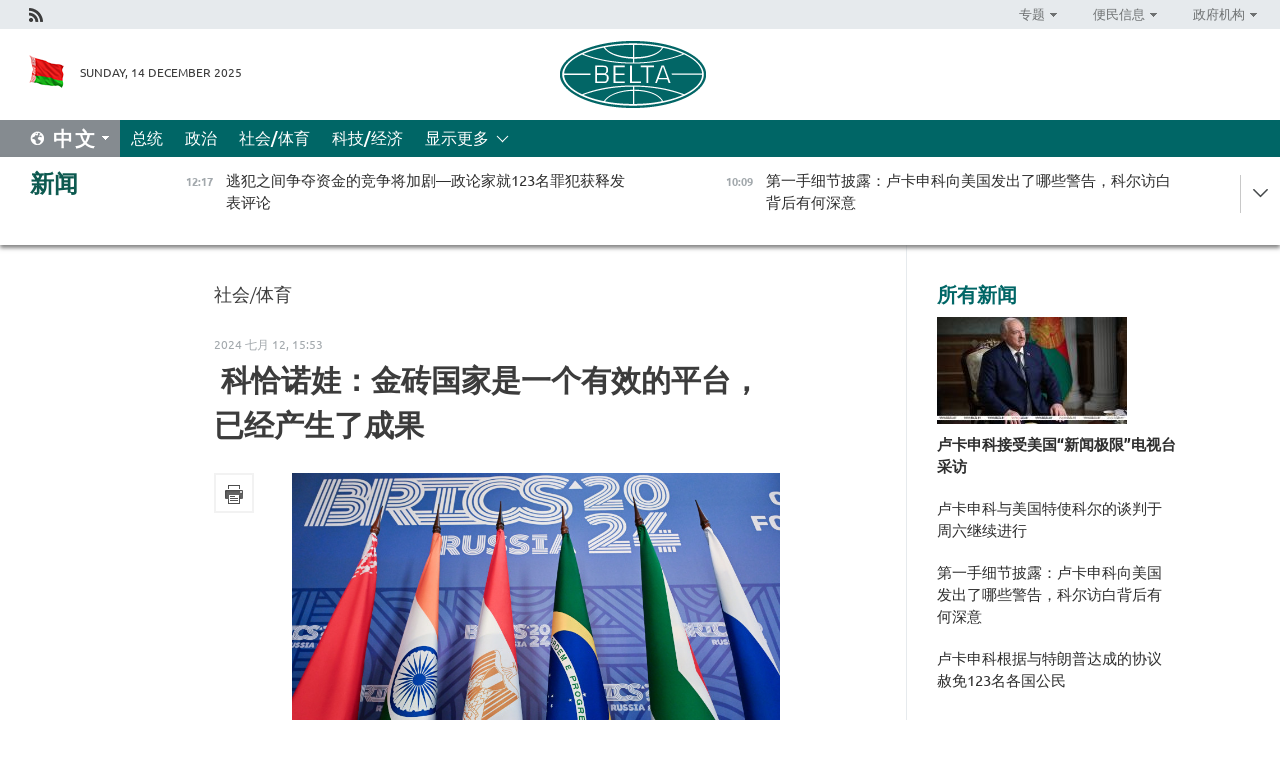

--- FILE ---
content_type: text/html; charset=UTF-8
request_url: https://chn.belta.by/society/view/-27878-2024/
body_size: 11232
content:
    
    	<!DOCTYPE HTML>
	<html lang="zh-ZH" prefix="og: http://ogp.me/ns#">
	<head  prefix="article: https://ogp.me/ns/article#">
		<title> 科恰诺娃：金砖国家是一个有效的平台，已经产生了成果</title>
		<meta http-equiv="Content-Type" content="text/html; charset=utf-8">
                <meta name="viewport" content="width=device-width">
		<link rel="stylesheet" href="/styles/general_styles.css" type="text/css">
                                <link rel="stylesheet" href="/styles/styles2.css?1765710506" type="text/css">
                                <link rel="stylesheet" href="/styles/styles.css?1765710506" type="text/css">
                <link rel="stylesheet" href="/styles/tr_styles.css" type="text/css">
                            <link rel="icon" href="/desimages/fav.png" type="image/png">
		<meta name="keywords" content="">
		<meta name="description" content="">
                
                 <link rel = "canonical" href="https://chn.belta.by/society/view/-27878-2024/">
                
	                    <meta property="og:locale" content="zh_ZH">
	        	        	<meta property="og:site_name" content="白罗斯国家通讯社" />
	        	        	<meta property="og:title" content=" 科恰诺娃：金砖国家是一个有效的平台，已经产生了成果" />
	        	        	<meta property="og:type" content="article" />
	        	        	<meta property="og:url" content="https://chn.belta.by/society/view/-27878-2024" />
	        	        	<meta property="og:image" content="https://chn.belta.by/images/storage/news/with_archive/2024/000022_1720788848_27878_big.jpg" />
	        	        	<meta property="og:description" content="" />
	        	        	<meta property="og:section" content="社会/体育" />
	        	        	<meta property="article:published_time" content="2024-07-12 15:53:00" />
	        	        	<meta property="article:modified_time" content="2024-07-12 15:54:08" />
	        	    		                
                        <!-- Yandex.Metrika informer -->
<a href="https://metrika.yandex.by/stat/?id=15029098&amp;from=informer"
target="_blank" rel="nofollow"><img src="https://informer.yandex.ru/informer/15029098/1_1_FFFFFFFF_EFEFEFFF_0_pageviews"
style="width:80px; height:15px; border:0; display:none" alt="Яндекс.Метрика" title="Яндекс.Метрика: данные за сегодня (просмотры)" class="ym-advanced-informer" data-cid="15029098" data-lang="ru" /></a>
<!-- /Yandex.Metrika informer -->

<!-- Yandex.Metrika counter -->
<script type="text/javascript" >
   (function(m,e,t,r,i,k,a){m[i]=m[i]||function(){(m[i].a=m[i].a||[]).push(arguments)};
   m[i].l=1*new Date();
   for (var j = 0; j < document.scripts.length; j++) {if (document.scripts[j].src === r) { return; }}
   k=e.createElement(t),a=e.getElementsByTagName(t)[0],k.async=1,k.src=r,a.parentNode.insertBefore(k,a)})
   (window, document, "script", "https://mc.yandex.ru/metrika/tag.js", "ym");

   ym(15029098, "init", {
        clickmap:true,
        trackLinks:true,
        accurateTrackBounce:true,
        webvisor:true
   });
</script>
<noscript><div><img src="https://mc.yandex.ru/watch/15029098" style="position:absolute; left:-9999px;" alt="" /></div></noscript>
<!-- /Yandex.Metrika counter -->

            
        

                                                                	</head>
	
	<body>

                
        <a id="top"></a>

    <div class="all   ">
        <div class="ban_main_top">
            
        </div>
        <div class="top_line">
	                <div class="social_icons">
                                          <a href="/rss" title="Rss"  target ="_self" onmouseover="this.children[0].src='https://chn.belta.by/images/storage/banners/000015_e75332d9759a535dbd02582b38240ace_work.jpg'" onmouseout="this.children[0].src='https://chn.belta.by/images/storage/banners/000015_06c67faab12793f011de90a38aef8cf1_work.jpg'">
                    <img src="https://chn.belta.by/images/storage/banners/000015_06c67faab12793f011de90a38aef8cf1_work.jpg" alt="Rss" title="Rss" />
                </a>
                        </div>
    
	        <script>
        var scroll_items = Array();
    </script>
<div class="projects_menu">
	
                    <div class="projects_menu_item projects_menu_drop" id="pr_el_112"><a   href="https://chn.belta.by/"  title="专题" >
            <span>专题</span>    </a>
                    <script>
                var scroll_pr_m = "pr_m_112";
                scroll_items[scroll_items.length] = "pr_m_112";
            </script>
          <div class="projects_menu_s" id="pr_m_112">  
           	
                <div class="pr_menu_s_item">
                                                                                                                        <a target="_blank"   href="http://atom.belta.by/en" title="白罗斯核能" >白罗斯核能</a>
                        
                                    </div>
            	
                <div class="pr_menu_s_item">
                                                                                                                        <a target="_blank"   href="http://minsk950.belta.by/hisen" title="明斯克和明斯克人" >明斯克和明斯克人</a>
                        
                                    </div>
                       </div> 
            </div>
	
                    <div class="projects_menu_item projects_menu_drop" id="pr_el_108"><a   href="https://chn.belta.by/"  title="便民信息" >
            <span>便民信息</span>    </a>
                    <script>
                var scroll_pr_m = "pr_m_108";
                scroll_items[scroll_items.length] = "pr_m_108";
            </script>
          <div class="projects_menu_s" id="pr_m_108">  
           	
                <div class="pr_menu_s_item">
                                                                                                                        <a target="_blank"   href="http://www.belarus.by/cn/travel/weather" title="天气" >天气</a>
                        
                                    </div>
            	
                <div class="pr_menu_s_item">
                                                                                                                        <a target="_blank"   href="http://www.belarus.by/cn/travel/exchange-rates" title="汇率" >汇率</a>
                        
                                    </div>
            	
                <div class="pr_menu_s_item">
                                                                                                                        <a target="_blank"   href="http://www.belarus.by/cn" title="白罗斯共和国官网：belarus.by" >白罗斯共和国官网：belarus.by</a>
                        
                                    </div>
                       </div> 
            </div>
	
                    <div class="projects_menu_item projects_menu_drop" id="pr_el_115"><a   href="https://chn.belta.by/"  title="政府机构" >
            <span>政府机构</span>    </a>
                    <script>
                var scroll_pr_m = "pr_m_115";
                scroll_items[scroll_items.length] = "pr_m_115";
            </script>
          <div class="projects_menu_s" id="pr_m_115">  
           	
                <div class="pr_menu_s_item">
                                                                                                                        <a target="_blank"   href="http://president.gov.by/en/" title="白罗斯共和国总统" >白罗斯共和国总统</a>
                        
                                    </div>
            	
                <div class="pr_menu_s_item">
                                                                                                                        <a target="_blank"   href="http://www.government.by/en/" title="白罗斯共和国政府" >白罗斯共和国政府</a>
                        
                                    </div>
            	
                <div class="pr_menu_s_item">
                                                                                                                        <a target="_blank"   href="https://chn.belta.by/parlament/" title="白罗斯共和国议会">白罗斯共和国议会</a>
                        
                                    </div>
            	
                <div class="pr_menu_s_item">
                                                                                                                        <a target="_blank"   href="https://chn.belta.by/sudebnaya_sistema/" title="白罗斯共和国司法体系">白罗斯共和国司法体系</a>
                        
                                    </div>
            	
                <div class="pr_menu_s_item">
                                                                                                                        <a target="_blank"   href="https://chn.belta.by/constitutsia_rb/" title="白罗斯共和国宪法">白罗斯共和国宪法</a>
                        
                                    </div>
            	
                <div class="pr_menu_s_item">
                                                                                                                        <a target="_blank"   href="https://chn.belta.by/gosudarstvennie_simvoli_rb/" title="白罗斯共和国国家标志">白罗斯共和国国家标志</a>
                        
                                    </div>
            	
                <div class="pr_menu_s_item">
                                                                                                                        <a target="_blank"   href="https://chn.belta.by/vibory_v_belarusi/" title="白罗斯共和国选举">白罗斯共和国选举</a>
                        
                                    </div>
                       </div> 
            </div>
</div>

     
        </div>
        <div class="header">
            <div class="header_date">
                                            <a class="header_flag" href="/" title="Flag"  target ="_self">
                <img 
                    src="https://chn.belta.by/images/storage/banners/000206_d416350b71fba1fae9fb6eac60bf21cd_work.jpg" 
                    alt="Flag" 
                    title="Flag" 
                                    />
            </a>
            
                Sunday, 14 December 2025
            </div>
	            	        <div class="logo">
            
                                                                    <a href="/" title="BelTA"  target ="_self">
                            <span class="logo_img"><img src="https://chn.belta.by/images/storage/banners/000016_f0602e1e11bcb5718b09f6ac9e6b0c2d_work.jpg" alt="BelTA" title="BelTA" /></span>
                                                    </a>
                                                        </div>
    
            <div class="weather_currency">
                <div class="weather_currency_inner">
                
	 	
                </div>
	    
            </div>
        </div>
    <div class="menu_line" >

	    <div class="main_langs" id="main_langs">
            <div class="main_langs_inner" id="main_langs_inner">
	
                                    <div class="main_lang_item" ><a target="_blank"   href="https://belta.by" title="Рус" >Рус</a></div>
        	
                                    <div class="main_lang_item" ><a target="_blank"   href="https://blr.belta.by" title="Бел" >Бел</a></div>
        	
                                    <div class="main_lang_item" ><a target="_blank"   href="https://eng.belta.by/" title="Eng" >Eng</a></div>
        	
                                    <div class="main_lang_item" ><a target="_blank"   href="https://deu.belta.by/" title="Deu" >Deu</a></div>
        	
                                    <div class="main_lang_item" ><a target="_blank"   href="https://esp.belta.by" title="Esp" >Esp</a></div>
        	
                                                    	
                                    <div class="main_lang_item" ><a target="_blank"   href="https://pol.belta.by" title="Pl" >Pl</a></div>
        </div>
<div class="main_lang_item main_lang_selected" ><a   href="https://chn.belta.by/" title="中文">中文</a></div>
</div>
		

	       <div class="h_menu_fp" id="h_menu_fp" >
    <div class="h_menu_title" id="h_menu_title">
                菜单
    </div>
            <div class="h_menu_s" id="h_menu_s"></div>
        <div class="menu_more">
            <div class="menu_more_title" id="h_menu_more" >显示更多 </div>
                    <div id="h_menu" class="h_menu">
                <div class="content_all_margin">
	                        <div class="menu_els" id="h_menu_line_1">
                                                            <div class="menu_item " id="h_menu_item_1_1">
                            <a   href="https://chn.belta.by/president/" title="总统">总统</a>
                        </div>
                                                                                <div class="menu_item " id="h_menu_item_1_2">
                            <a   href="https://chn.belta.by/politics/" title="政治">政治</a>
                        </div>
                                                                                <div class="menu_item menu_item_selected" id="h_menu_item_1_3">
                            <a   href="https://chn.belta.by/society/" title="社会/体育">社会/体育</a>
                        </div>
                                                                                <div class="menu_item " id="h_menu_item_1_4">
                            <a   href="https://chn.belta.by/economics/" title="科技/经济">科技/经济</a>
                        </div>
                                                </div>
                                            <div class="menu_els" id="h_menu_line_2">
                                                            <div class="menu_item " id="h_menu_item_2_1">
                            <a   href="https://chn.belta.by/about_company/" title="白通社简介">白通社简介</a>
                        </div>
                                                                                <div class="menu_item " id="h_menu_item_2_2">
                            <a   href="https://chn.belta.by/products/" title="产品与服务">产品与服务</a>
                        </div>
                                                                                <div class="menu_item " id="h_menu_item_2_3">
                            <a   href="https://chn.belta.by/additionally/" title="联系方式">联系方式</a>
                        </div>
                                                                                <div class="menu_item " id="h_menu_item_2_4">
                            <a   href="https://chn.belta.by/copyright-zh/" title="白通社使用资料条件">白通社使用资料条件</a>
                        </div>
                                                                                <div class="menu_item " id="h_menu_item_2_5">
                            <a   href="https://chn.belta.by/partners/" title="伙伴机构">伙伴机构</a>
                        </div>
                                                                                <div class="menu_item " id="h_menu_item_2_6">
                            <a   href="https://chn.belta.by/reklama/" title="网站广告">网站广告</a>
                        </div>
                                                                                <div class="menu_item " id="h_menu_item_2_7">
                            <a   href="https://chn.belta.by/work-site/" title="网站反馈">网站反馈</a>
                        </div>
                                                </div>
                                                                                        </div>
       
    </div>
                    </div>
           </div>            
	


	
    
    
	    
    </div>
    <div class="top_lenta_inner">
  <div class="top_lenta">
    <a href="/" title="回主页" class="tl_logo"></a>
    <div class="tl_title">
                    <a href="https://chn.belta.by/all_news" title="新闻">新闻</a>
            </div>
                            <div class="tl_inner" id="tl_inner">
        
        <div class="tl_item">
	        	            	        	                                                                        	                	                                <a  href="https://chn.belta.by/society/view/123-39917-2025/"   title="逃犯之间争夺资金的竞争将加剧—政论家就123名罪犯获释发表评论">
                    <span class="tl_date">
                                                                                                <span>12:17</span>
                    </span>
                    <span class="tl_news">逃犯之间争夺资金的竞争将加剧—政论家就123名罪犯获释发表评论</span>
                    <span class="tl_node">社会/体育</span>
                </a>
        </div>
        
        <div class="tl_item">
	        	            	        	                                                                        	                	                                <a  href="https://chn.belta.by/politics/view/-39916-2025/"   title="
 第一手细节披露：卢卡申科向美国发出了哪些警告，科尔访白背后有何深意
 ">
                    <span class="tl_date">
                                                                                                <span>10:09</span>
                    </span>
                    <span class="tl_news">
 第一手细节披露：卢卡申科向美国发出了哪些警告，科尔访白背后有何深意
 </span>
                    <span class="tl_node">政治</span>
                </a>
        </div>
        
        <div class="tl_item">
	        	            	        	                                                                        	                	                                <a  href="https://chn.belta.by/society/view/-39915-2025/"   title="
 白俄罗斯与中国的军事技术合作被赋予了新的意义
 ">
                    <span class="tl_date">
                                                                                                <span>09:00</span>
                    </span>
                    <span class="tl_news">
 白俄罗斯与中国的军事技术合作被赋予了新的意义
 </span>
                    <span class="tl_node">社会/体育</span>
                </a>
        </div>
        
        <div class="tl_item">
	        	            	            	            	        	                            <div class="lenta_date_box">
                    <div class="lenta_date">
                   	               13.12.25
	                              <div class="line"></div>
                    </div>
                    </div>
	                                                                        	                	                                <a  href="https://chn.belta.by/society/view/-39914-2025/"   title="
 
   艾斯蒙特：白俄罗斯愿根据实际情况通过任何港口出口钾肥    
 ">
                    <span class="tl_date">
                                                                                                    <span class="lenta_date_past">13.12.25</span>
                                                <span>20:27</span>
                    </span>
                    <span class="tl_news">
 
   艾斯蒙特：白俄罗斯愿根据实际情况通过任何港口出口钾肥    
 </span>
                    <span class="tl_node">社会/体育</span>
                </a>
        </div>
        
        <div class="tl_item">
	        	            	        	                                                                        	                	                                <a  href="https://chn.belta.by/society/view/-39913-2025/"   title="
 艾斯蒙特：超百名总统赦免人员被派往乌克兰交换白俄及俄罗斯公民
 ">
                    <span class="tl_date">
                                                                                                    <span class="lenta_date_past">13.12.25</span>
                                                <span>19:50</span>
                    </span>
                    <span class="tl_news">
 艾斯蒙特：超百名总统赦免人员被派往乌克兰交换白俄及俄罗斯公民
 </span>
                    <span class="tl_node">社会/体育</span>
                </a>
        </div>
        
        <div class="tl_item">
	        	            	        	                                                                        	                	                                <a  href="https://chn.belta.by/president/view/-39911-2025/"   title="
  卢卡申科要求美国记者不要问关于三个人的冒犯性问题：他们是谁？  ">
                    <span class="tl_date">
                                                                                                    <span class="lenta_date_past">13.12.25</span>
                                                <span>19:26</span>
                    </span>
                    <span class="tl_news">
  卢卡申科要求美国记者不要问关于三个人的冒犯性问题：他们是谁？  </span>
                    <span class="tl_node">总统</span>
                </a>
        </div>
        
        <div class="tl_item">
	        	            	        	                                                                        	                	                                <a  href="https://chn.belta.by/president/view/-39910-2025/"   title="
 卢卡申科接受美国“新闻极限”电视台采访
 ">
                    <span class="tl_date">
                                                                                                    <span class="lenta_date_past">13.12.25</span>
                                                <span>18:05</span>
                    </span>
                    <span class="tl_news">
 卢卡申科接受美国“新闻极限”电视台采访
 </span>
                    <span class="tl_node">总统</span>
                </a>
        </div>
        
        <div class="tl_item">
	        	            	        	                                                                        	                	                                <a  href="https://chn.belta.by/society/view/-39909-2025/"   title="
 昨天几个小时，今天几个小时：艾斯蒙特谈卢卡申科与美国特使会谈
 ">
                    <span class="tl_date">
                                                                                                    <span class="lenta_date_past">13.12.25</span>
                                                <span>17:38</span>
                    </span>
                    <span class="tl_news">
 昨天几个小时，今天几个小时：艾斯蒙特谈卢卡申科与美国特使会谈
 </span>
                    <span class="tl_node">社会/体育</span>
                </a>
        </div>
        
        <div class="tl_item">
	        	            	        	                                                                        	                	                                <a  href="https://chn.belta.by/president/view/-39908-2025/"   title="
 卢卡申科收到唐纳德·特朗普及梅拉尼娅·特朗普夫妇的个人信函
 ">
                    <span class="tl_date">
                                                                                                    <span class="lenta_date_past">13.12.25</span>
                                                <span>17:14</span>
                    </span>
                    <span class="tl_news">
 卢卡申科收到唐纳德·特朗普及梅拉尼娅·特朗普夫妇的个人信函
 </span>
                    <span class="tl_node">总统</span>
                </a>
        </div>
        
        <div class="tl_item">
	        	            	        	                                                                        	                	                                <a  href="https://chn.belta.by/politics/view/2025-39907-2025/"   title="
  白俄罗斯代表团出席巴西会议   总结金砖国家 2025 年工作成果     
      
   ">
                    <span class="tl_date">
                                                                                                    <span class="lenta_date_past">13.12.25</span>
                                                <span>16:54</span>
                    </span>
                    <span class="tl_news">
  白俄罗斯代表团出席巴西会议   总结金砖国家 2025 年工作成果     
      
   </span>
                    <span class="tl_node">政治</span>
                </a>
        </div>
        
        <div class="tl_item">
	        	            	        	                                                                        	                	                                <a  href="https://chn.belta.by/president/view/123-39905-2025/"   title="
 卢卡申科根据与特朗普达成的协议赦免123名各国公民
 ">
                    <span class="tl_date">
                                                                                                    <span class="lenta_date_past">13.12.25</span>
                                                <span>16:34</span>
                    </span>
                    <span class="tl_news">
 卢卡申科根据与特朗普达成的协议赦免123名各国公民
 </span>
                    <span class="tl_node">总统</span>
                </a>
        </div>
        
        <div class="tl_item">
	        	            	        	                                                                        	                	                                <a  href="https://chn.belta.by/society/view/-39904-2025/"   title="
 善意、和平与圣诞礼物：大使夫人们举办迎新慈善义卖
 ">
                    <span class="tl_date">
                                                                                                    <span class="lenta_date_past">13.12.25</span>
                                                <span>15:10</span>
                    </span>
                    <span class="tl_news">
 善意、和平与圣诞礼物：大使夫人们举办迎新慈善义卖
 </span>
                    <span class="tl_node">社会/体育</span>
                </a>
        </div>
        
        <div class="tl_item">
	        	            	        	                                                                        	                	                                <a  href="https://chn.belta.by/politics/view/-39903-2025/"   title="
 科尔谈与卢卡申科会谈：讨论了未来及如何实现关系正常化
 ">
                    <span class="tl_date">
                                                                                                    <span class="lenta_date_past">13.12.25</span>
                                                <span>15:00</span>
                    </span>
                    <span class="tl_news">
 科尔谈与卢卡申科会谈：讨论了未来及如何实现关系正常化
 </span>
                    <span class="tl_node">政治</span>
                </a>
        </div>
        
        <div class="tl_item">
	        	            	        	                                                                        	                	                                <a  href="https://chn.belta.by/politics/view/-39902-2025/"   title="
 科尔：卢卡申科谈调解乌克兰冲突提出了良好建议
 ">
                    <span class="tl_date">
                                                                                                    <span class="lenta_date_past">13.12.25</span>
                                                <span>14:51</span>
                    </span>
                    <span class="tl_news">
 科尔：卢卡申科谈调解乌克兰冲突提出了良好建议
 </span>
                    <span class="tl_node">政治</span>
                </a>
        </div>
        
        <div class="tl_item">
	        	            	        	                                                                        	                	                                <a  href="https://chn.belta.by/economics/view/-39901-2025/"   title="
 科尔：美国解除对白俄罗斯钾肥的制裁
 ">
                    <span class="tl_date">
                                                                                                    <span class="lenta_date_past">13.12.25</span>
                                                <span>14:47</span>
                    </span>
                    <span class="tl_news">
 科尔：美国解除对白俄罗斯钾肥的制裁
 </span>
                    <span class="tl_node">科技/经济</span>
                </a>
        </div>
        
        <div class="tl_item">
	        	            	        	                                                                        	                	                                <a  href="https://chn.belta.by/president/view/-39899-2025/"   title="
 卢卡申科与美国特使科尔的谈判于周六继续进行
 ">
                    <span class="tl_date">
                                                                                                    <span class="lenta_date_past">13.12.25</span>
                                                <span>13:22</span>
                    </span>
                    <span class="tl_news">
 卢卡申科与美国特使科尔的谈判于周六继续进行
 </span>
                    <span class="tl_node">总统</span>
                </a>
        </div>
        
        <div class="tl_item">
	        	            	        	                                                                        	                	                                <a  href="https://chn.belta.by/society/view/-39900-2025/"   title="
 白俄罗斯已完成更新版国家军事政策内容的法律程序
 ">
                    <span class="tl_date">
                                                                                                    <span class="lenta_date_past">13.12.25</span>
                                                <span>12:25</span>
                    </span>
                    <span class="tl_news">
 白俄罗斯已完成更新版国家军事政策内容的法律程序
 </span>
                    <span class="tl_node">社会/体育</span>
                </a>
        </div>
        
        <div class="tl_item">
	        	            	        	                                                                        	                	                                <a  href="https://chn.belta.by/society/view/-39898-2025/"   title="
 全白俄罗斯人民大会代表风采：以人为本的经济”谈莫吉廖夫区一所学校校长谈未来五年的发展重点
 ">
                    <span class="tl_date">
                                                                                                    <span class="lenta_date_past">13.12.25</span>
                                                <span>10:29</span>
                    </span>
                    <span class="tl_news">
 全白俄罗斯人民大会代表风采：以人为本的经济”谈莫吉廖夫区一所学校校长谈未来五年的发展重点
 </span>
                    <span class="tl_node">社会/体育</span>
                </a>
        </div>
        
        <div class="tl_item">
	        	            	        	                                                                        	                	                                <a  href="https://chn.belta.by/society/view/-39897-2025/"   title="
 代表谈参加白俄罗斯人民大会：我们的决定将有助于维护和平与安定
 ">
                    <span class="tl_date">
                                                                                                    <span class="lenta_date_past">13.12.25</span>
                                                <span>09:47</span>
                    </span>
                    <span class="tl_news">
 代表谈参加白俄罗斯人民大会：我们的决定将有助于维护和平与安定
 </span>
                    <span class="tl_node">社会/体育</span>
                </a>
        </div>
        
        <div class="tl_item">
	        	            	        	                                                                        	                	                                <a  href="https://chn.belta.by/economics/view/-39896-2025/"   title="
 白俄大宗产品交易所与弗拉基米尔州出口支持中心将就交易所贸易展开合作
 ">
                    <span class="tl_date">
                                                                                                    <span class="lenta_date_past">13.12.25</span>
                                                <span>09:31</span>
                    </span>
                    <span class="tl_news">
 白俄大宗产品交易所与弗拉基米尔州出口支持中心将就交易所贸易展开合作
 </span>
                    <span class="tl_node">科技/经济</span>
                </a>
        </div>
        
        <div class="tl_item">
	        	            	        	                                                                        	                	                                <a  href="https://chn.belta.by/economics/view/-39895-2025/"   title="
 白俄罗斯和中国将制定服务与投资协定实施路线图
 ">
                    <span class="tl_date">
                                                                                                    <span class="lenta_date_past">13.12.25</span>
                                                <span>09:16</span>
                    </span>
                    <span class="tl_news">
 白俄罗斯和中国将制定服务与投资协定实施路线图
 </span>
                    <span class="tl_node">科技/经济</span>
                </a>
        </div>
        
        <div class="tl_item">
	        	            	            	            	        	                            <div class="lenta_date_box">
                    <div class="lenta_date">
                   	               12.12.25
	                              <div class="line"></div>
                    </div>
                    </div>
	                                                                        	                	                                <a  href="https://chn.belta.by/society/view/-39889-2025/"   title="
 全白俄罗斯国民会议计票委员会会议审议投票程序 
 ">
                    <span class="tl_date">
                                                                                                    <span class="lenta_date_past">12.12.25</span>
                                                <span>20:00</span>
                    </span>
                    <span class="tl_news">
 全白俄罗斯国民会议计票委员会会议审议投票程序 
 </span>
                    <span class="tl_node">社会/体育</span>
                </a>
        </div>
        
        <div class="tl_item">
	        	            	        	                                                                        	                	                                <a  href="https://chn.belta.by/society/view/-39891-2025/"   title="
 激光技术、人工智能、热能节约：白俄罗斯与圣彼得堡确定联合科研项目
 ">
                    <span class="tl_date">
                                                                                                    <span class="lenta_date_past">12.12.25</span>
                                                <span>19:29</span>
                    </span>
                    <span class="tl_news">
 激光技术、人工智能、热能节约：白俄罗斯与圣彼得堡确定联合科研项目
 </span>
                    <span class="tl_node">社会/体育</span>
                </a>
        </div>
        
        <div class="tl_item">
	        	            	        	                                                                        	                	                                <a  href="https://chn.belta.by/economics/view/30-39893-2025/"   title="
 白俄罗斯与塞尔维亚农产品和农业原料贸易额增长近30%
 ">
                    <span class="tl_date">
                                                                                                    <span class="lenta_date_past">12.12.25</span>
                                                <span>19:02</span>
                    </span>
                    <span class="tl_news">
 白俄罗斯与塞尔维亚农产品和农业原料贸易额增长近30%
 </span>
                    <span class="tl_node">科技/经济</span>
                </a>
        </div>
        
        <div class="tl_item">
	        	            	        	                                                                        	                	                                <a  href="https://chn.belta.by/economics/view/amcodor-39894-2025/"   title="
 “AMCODOR”控股公司与别尔哥罗德州加强合作
 ">
                    <span class="tl_date">
                                                                                                    <span class="lenta_date_past">12.12.25</span>
                                                <span>18:31</span>
                    </span>
                    <span class="tl_news">
 “AMCODOR”控股公司与别尔哥罗德州加强合作
 </span>
                    <span class="tl_node">科技/经济</span>
                </a>
        </div>
        
        <div class="tl_item">
	        	            	        	                                                                        	                	                                <a  href="https://chn.belta.by/society/view/-39892-2025/"   title="
 在全面恢复道路上迈出的重要一步：白俄罗斯奥委会主席就国际奥委会对白俄罗斯的有利决定发表评论
 ">
                    <span class="tl_date">
                                                                                                    <span class="lenta_date_past">12.12.25</span>
                                                <span>17:37</span>
                    </span>
                    <span class="tl_news">
 在全面恢复道路上迈出的重要一步：白俄罗斯奥委会主席就国际奥委会对白俄罗斯的有利决定发表评论
 </span>
                    <span class="tl_node">社会/体育</span>
                </a>
        </div>
        
        <div class="tl_item">
	        	            	        	                                                                        	                	                                <a  href="https://chn.belta.by/society/view/1212-1212-2026-2030-50130-39890-2025/"   title="
 国家安全会议国务秘书阐述社会经济发展规划中的安全优先事项
 ">
                    <span class="tl_date">
                                                                                                    <span class="lenta_date_past">12.12.25</span>
                                                <span>17:20</span>
                    </span>
                    <span class="tl_news">
 国家安全会议国务秘书阐述社会经济发展规划中的安全优先事项
 </span>
                    <span class="tl_node">社会/体育</span>
                </a>
        </div>
        
        <div class="tl_item">
	        	            	        	                                                                        	                	                                <a  href="https://chn.belta.by/economics/view/-39888-2025/"   title="
  蒙古国批准与欧亚经济联盟的自由贸易临时协定  ">
                    <span class="tl_date">
                                                                                                    <span class="lenta_date_past">12.12.25</span>
                                                <span>17:08</span>
                    </span>
                    <span class="tl_news">
  蒙古国批准与欧亚经济联盟的自由贸易临时协定  </span>
                    <span class="tl_node">科技/经济</span>
                </a>
        </div>
        
        <div class="tl_item">
	        	            	        	                                                                        	                	                                <a  href="https://chn.belta.by/economics/view/-39887-2025/"   title="
 &quot;白俄海关服务&quot;公司开通对伊朗出口的快速铁路线路
 ">
                    <span class="tl_date">
                                                                                                    <span class="lenta_date_past">12.12.25</span>
                                                <span>16:55</span>
                    </span>
                    <span class="tl_news">
 "白俄海关服务"公司开通对伊朗出口的快速铁路线路
 </span>
                    <span class="tl_node">科技/经济</span>
                </a>
        </div>
        
        <div class="tl_item">
	        	            	        	                                                                        	                	                                <a  href="https://chn.belta.by/society/view/-39886-2025/"   title="
 《南京照相馆》：根据真实历史事件改编的南京大屠杀题材中国影片在白俄罗斯明斯克放映
 ">
                    <span class="tl_date">
                                                                                                    <span class="lenta_date_past">12.12.25</span>
                                                <span>16:39</span>
                    </span>
                    <span class="tl_news">
 《南京照相馆》：根据真实历史事件改编的南京大屠杀题材中国影片在白俄罗斯明斯克放映
 </span>
                    <span class="tl_node">社会/体育</span>
                </a>
        </div>
        <a class="all_news" href="https://chn.belta.by/all_news" title="全部新闻">全部新闻</a> 
    </div>
    <div class="tl_arrow" title="" id="tl_arrow"></div>
    <a class="all_news main_left_col" href="https://chn.belta.by/all_news" title="全部新闻">全部新闻</a> 
  </div>
    
</div>    <div class="main">
      <div class="content_2_col">  
          <div class="content_2_col_margin">       
        	      
<div class="content_margin">
<a href="https://chn.belta.by/society/" title="社会/体育"  class="rubric">社会/体育</a>
<div class="date_full">2024 七月 12, 15:53</div>
<h1> <span style="text-align: justify;">科恰诺娃：金砖国家是一个有效的平台，已经产生了成果</span></h1>

    <div class="inner_content">
                    <div class="social_icons_c">
                                                                
                                            <a href="/printv/society/view/-27878-2024/" onclick="window.open('/printv/society/view/-27878-2024/');return false" class="print_icon"></a>
                </div>
        
        <div>
            <div class="text">

                                    <div class="main_img">
                        <img src="https://chn.belta.by/images/storage/news/with_archive/2024/000022_1720788848_27878_big.jpg" alt="" title=""/>
                                            </div>
                
                                
                <meta name="mediator_published_time" content="2024-07-12T15:53:00+00:00" />
    <meta name="mediator_theme" content="社会/体育" />
    <meta name="mediator" content="/society/view/-27878-2024/" />
                                                                      
                                <div class="js-mediator-article">
                    
<div style="text-align: justify;">白通社明斯克7 月 12 日电 白通社报道。在圣彼得堡举行的金砖国家活动期间，白俄罗斯共和国国民议会共和国院主席娜塔莉亚·科恰诺娃与俄罗斯联邦议会联邦委员会主席瓦伦蒂娜·马特维延科举行了会晤。
</div>
<div style="text-align: justify;"><br />
</div>
<div style="text-align: justify;">白俄罗斯共和国议会代表团成员、共和国院主席团成员谢尔盖·阿列尼克和米哈伊尔·鲁西也出席了会议。
</div>
<div style="text-align: justify;"><br />
</div>
<div style="text-align: justify;">娜塔莉亚·科恰诺娃说道："我们感谢俄罗斯联邦在加入上合组织问题上对我国的支持。我们希望成为金砖国家的正式成员。我们非常荣幸今天能来到这里，有机会发言，表达我们对世界秩序的愿景"。
</div>
<div style="text-align: justify;"><br />
</div>
<div style="text-align: justify;">议长指出，志同道合的国家齐聚金砖国家议会论坛。 共和国院主席强调道：“我们看到，这是一个绝对有效的平台，已经产生了成果。GDP - 36%，人口 - 46%。昨天在演讲中，我们听到所有金砖国家参与者都关心同样的问题——对国家安全、主权和利益的威胁。独立、保持睦邻和令人尊敬的关系。这些人是志同道合的人”。
</div>
                    
                    
                                        
                                    <div class="invite_in_messagers">
    <div>订阅我们：</div>
       <a  class="viber" href="https://twitter.com/ByBelta" rel="nofollow" target="_blank">
         <img src="https://chn.belta.by/images/design/1.png" style="margin:3px 0 -17px 0;display: inline;" alt="X" title="X"
    </a>  
</div>                                                        </div>


                
                
            </div>
            <div class="clear"></div>
        </div>
    </div>
</div>
    

            <div class="rubricNews">
    <div class="content_margin">
<a class="block_title" href="https://chn.belta.by/society">专栏新闻 社会/体育</a>
    <div class="rubricNews_item">
                          	                	                                                    <a class="rubricNews_item_img news_with_rubric_img" href="/society/view/123-39917-2025/"  title="逃犯之间争夺资金的竞争将加剧—政论家就123名罪犯获释发表评论">
                        <img src="https://chn.belta.by/images/storage/news/with_archive/2025/000022_1765703903_39917_medium.jpg" alt="资料图" title="资料图"/>
                    </a>
                                <a href="/society/view/123-39917-2025/"  title="逃犯之间争夺资金的竞争将加剧—政论家就123名罪犯获释发表评论">
                    逃犯之间争夺资金的竞争将加剧—政论家就123名罪犯获释发表评论
                </a>
    </div>
    <div class="rubricNews_item">
                          	                	                                                    <a class="rubricNews_item_img news_with_rubric_img" href="/society/view/-39915-2025/"  title="
 白俄罗斯与中国的军事技术合作被赋予了新的意义
 ">
                        <img src="https://chn.belta.by/images/storage/news/with_archive/2025/000022_1765690117_39915_medium.jpg" alt="图源：国家军工委" title="图源：国家军工委"/>
                    </a>
                                <a href="/society/view/-39915-2025/"  title="
 白俄罗斯与中国的军事技术合作被赋予了新的意义
 ">
                    
 白俄罗斯与中国的军事技术合作被赋予了新的意义
 
                </a>
    </div>
    <div class="rubricNews_item">
                          	                	                                                    <a class="rubricNews_item_img news_with_rubric_img" href="/society/view/-39914-2025/"  title="
 
   艾斯蒙特：白俄罗斯愿根据实际情况通过任何港口出口钾肥    
 ">
                        <img src="https://chn.belta.by/images/storage/news/with_archive/2025/000022_1765646921_39914_medium.jpg" alt="" title=""/>
                    </a>
                                <a href="/society/view/-39914-2025/"  title="
 
   艾斯蒙特：白俄罗斯愿根据实际情况通过任何港口出口钾肥    
 ">
                    
 
   艾斯蒙特：白俄罗斯愿根据实际情况通过任何港口出口钾肥    
 
                </a>
    </div>
    <div class="rubricNews_item">
                          	                	                                                    <a class="rubricNews_item_img news_with_rubric_img" href="/society/view/-39913-2025/"  title="
 艾斯蒙特：超百名总统赦免人员被派往乌克兰交换白俄及俄罗斯公民
 ">
                        <img src="https://chn.belta.by/images/storage/news/with_archive/2025/000022_1765644699_39913_medium.jpg" alt="" title=""/>
                    </a>
                                <a href="/society/view/-39913-2025/"  title="
 艾斯蒙特：超百名总统赦免人员被派往乌克兰交换白俄及俄罗斯公民
 ">
                    
 艾斯蒙特：超百名总统赦免人员被派往乌克兰交换白俄及俄罗斯公民
 
                </a>
    </div>
    <div class="rubricNews_item">
                          	                	                                                    <a class="rubricNews_item_img news_with_rubric_img" href="/society/view/-39909-2025/"  title="
 昨天几个小时，今天几个小时：艾斯蒙特谈卢卡申科与美国特使会谈
 ">
                        <img src="https://chn.belta.by/images/storage/news/with_archive/2025/000022_1765636747_39909_medium.jpg" alt="" title=""/>
                    </a>
                                <a href="/society/view/-39909-2025/"  title="
 昨天几个小时，今天几个小时：艾斯蒙特谈卢卡申科与美国特使会谈
 ">
                    
 昨天几个小时，今天几个小时：艾斯蒙特谈卢卡申科与美国特使会谈
 
                </a>
    </div>
    <div class="rubricNews_item">
                          	                	                                                    <a class="rubricNews_item_img news_with_rubric_img" href="/society/view/-39904-2025/"  title="
 善意、和平与圣诞礼物：大使夫人们举办迎新慈善义卖
 ">
                        <img src="https://chn.belta.by/images/storage/news/with_archive/2025/000022_1765628060_39904_medium.jpg" alt="" title=""/>
                    </a>
                                <a href="/society/view/-39904-2025/"  title="
 善意、和平与圣诞礼物：大使夫人们举办迎新慈善义卖
 ">
                    
 善意、和平与圣诞礼物：大使夫人们举办迎新慈善义卖
 
                </a>
    </div>
    </div>
</div>
          </div>
      </div>
      		      		              <!--noindex-->
  <div class="main_news_inner_2_col">
	<div class="block_title">所有新闻</div>
    <div class="mni_col">    
            <div class="rc_item rc_item_main">                                                                	                	                                                    <a href="https://chn.belta.by/president/view/-39910-2025/" title="
 卢卡申科接受美国“新闻极限”电视台采访
 " >
                        <img src="https://chn.belta.by/images/storage/news/with_archive/2025/000019_1765638478_39910_small.jpg" alt="" title=""/>
                    </a>
                               
                <a href="https://chn.belta.by/president/view/-39910-2025/" title="
 卢卡申科接受美国“新闻极限”电视台采访
 " class="last_news_title_main" >
 卢卡申科接受美国“新闻极限”电视台采访
 
                     
                                    </a>
              </div>
        </div>
    
    


	    <div class="mni_col">
             <div class="rc_item">                                                                	                	                                               
                <a href="https://chn.belta.by/president/view/-39899-2025/" title="
 卢卡申科与美国特使科尔的谈判于周六继续进行
 "  >
 卢卡申科与美国特使科尔的谈判于周六继续进行
 
                     
                                    </a>
              </div>
             <div class="rc_item">                                                                	                	                                               
                <a href="https://chn.belta.by/politics/view/-39916-2025/" title="
 第一手细节披露：卢卡申科向美国发出了哪些警告，科尔访白背后有何深意
 "  >
 第一手细节披露：卢卡申科向美国发出了哪些警告，科尔访白背后有何深意
 
                     
                                    </a>
              </div>
             <div class="rc_item">                                                                	                	                                               
                <a href="https://chn.belta.by/president/view/123-39905-2025/" title="
 卢卡申科根据与特朗普达成的协议赦免123名各国公民
 "  >
 卢卡申科根据与特朗普达成的协议赦免123名各国公民
 
                     
                                    </a>
              </div>
        </div>

  </div>
  <div class="one_right_col">
      	<!--noindex-->
        <div class="top_news">
                
    <div class="block_title">
        热门新闻        <div class="topNewsSlider_dots" id="topNewsSlider_dots"></div>
    </div>
    	    <div class="topNewsSlider">
		                            <div class="tn_item">
		                		                		                		                			                			                			                <a href="https://chn.belta.by/president/view/-39911-2025/"    title="
  卢卡申科要求美国记者不要问关于三个人的冒犯性问题：他们是谁？  ">
		                            
  卢卡申科要求美国记者不要问关于三个人的冒犯性问题：他们是谁？  
		                             
		                            		                        </a>
                        </div>
		                            <div class="tn_item">
		                		                		                		                			                			                			                <a href="https://chn.belta.by/president/view/-39908-2025/"    title="
 卢卡申科收到唐纳德·特朗普及梅拉尼娅·特朗普夫妇的个人信函
 ">
		                            
 卢卡申科收到唐纳德·特朗普及梅拉尼娅·特朗普夫妇的个人信函
 
		                             
		                            		                        </a>
                        </div>
		                            <div class="tn_item">
		                		                		                		                			                			                			                <a href="https://chn.belta.by/politics/view/-39903-2025/"    title="
 科尔谈与卢卡申科会谈：讨论了未来及如何实现关系正常化
 ">
		                            
 科尔谈与卢卡申科会谈：讨论了未来及如何实现关系正常化
 
		                             
		                            		                        </a>
                        </div>
		                            <div class="tn_item">
		                		                		                		                			                			                			                <a href="https://chn.belta.by/president/view/-39883-2025/"    title="
 卢卡申科评价特朗普：最近他的行动让我非常欣赏
 ">
		                            
 卢卡申科评价特朗普：最近他的行动让我非常欣赏
 
		                             
		                            		                        </a>
                        </div>
		                            <div class="tn_item">
		                		                		                		                			                			                			                <a href="https://chn.belta.by/society/view/123-39917-2025/"    title="逃犯之间争夺资金的竞争将加剧—政论家就123名罪犯获释发表评论">
		                            逃犯之间争夺资金的竞争将加剧—政论家就123名罪犯获释发表评论
		                             
		                            		                        </a>
                        </div>
		                            <div class="tn_item">
		                		                		                		                			                			                			                <a href="https://chn.belta.by/society/view/-39909-2025/"    title="
 昨天几个小时，今天几个小时：艾斯蒙特谈卢卡申科与美国特使会谈
 ">
		                            
 昨天几个小时，今天几个小时：艾斯蒙特谈卢卡申科与美国特使会谈
 
		                             
		                            		                        </a>
                        </div>
		                            <div class="tn_item">
		                		                		                		                			                			                			                <a href="https://chn.belta.by/society/view/-39900-2025/"    title="
 白俄罗斯已完成更新版国家军事政策内容的法律程序
 ">
		                            
 白俄罗斯已完成更新版国家军事政策内容的法律程序
 
		                             
		                            		                        </a>
                        </div>
		                            <div class="tn_item">
		                		                		                		                			                			                			                <a href="https://chn.belta.by/society/view/-39904-2025/"    title="
 善意、和平与圣诞礼物：大使夫人们举办迎新慈善义卖
 ">
		                            
 善意、和平与圣诞礼物：大使夫人们举办迎新慈善义卖
 
		                             
		                            		                        </a>
                        </div>
		                            <div class="tn_item">
		                		                		                		                			                			                			                <a href="https://chn.belta.by/politics/view/-39902-2025/"    title="
 科尔：卢卡申科谈调解乌克兰冲突提出了良好建议
 ">
		                            
 科尔：卢卡申科谈调解乌克兰冲突提出了良好建议
 
		                             
		                            		                        </a>
                        </div>
		                            <div class="tn_item">
		                		                		                		                			                			                			                <a href="https://chn.belta.by/society/view/-39898-2025/"    title="
 全白俄罗斯人民大会代表风采：以人为本的经济”谈莫吉廖夫区一所学校校长谈未来五年的发展重点
 ">
		                            
 全白俄罗斯人民大会代表风采：以人为本的经济”谈莫吉廖夫区一所学校校长谈未来五年的发展重点
 
		                             
		                            		                        </a>
                        </div>
		                            <div class="tn_item">
		                		                		                		                			                			                			                <a href="https://chn.belta.by/president/view/-39855-2025/"    title="
 卢卡申科延长电动汽车和充电站的关键优惠政策
 ">
		                            
 卢卡申科延长电动汽车和充电站的关键优惠政策
 
		                             
		                            		                        </a>
                        </div>
		                            <div class="tn_item">
		                		                		                		                			                			                			                <a href="https://chn.belta.by/president/view/-39861-2025/"    title="白俄罗斯已对国家社会保险和养老金制度相关法律进行了修订 ">
		                            白俄罗斯已对国家社会保险和养老金制度相关法律进行了修订 
		                             
		                            		                        </a>
                        </div>
		                            <div class="tn_item">
		                		                		                		                			                			                			                <a href="https://chn.belta.by/society/view/-39879-2025/"    title=" 格洛夫琴科和克鲁托伊当选为工会联合会的国民议会代表">
		                             格洛夫琴科和克鲁托伊当选为工会联合会的国民议会代表
		                             
		                            		                        </a>
                        </div>
		                            <div class="tn_item">
		                		                		                		                			                			                			                <a href="https://chn.belta.by/society/view/-39848-2025/"    title="调查机构工作成果及明年展望：巴斯特雷金谈与卢卡申科会晤详情">
		                            调查机构工作成果及明年展望：巴斯特雷金谈与卢卡申科会晤详情
		                             
		                            		                        </a>
                        </div>
		                            <div class="tn_item">
		                		                		                		                			                			                			                <a href="https://chn.belta.by/society/view/-39875-2025/"    title="
 新国家标准与计量领域规划：独联体跨国标准化委员会莫斯科会议还通过了哪些决议？
 ">
		                            
 新国家标准与计量领域规划：独联体跨国标准化委员会莫斯科会议还通过了哪些决议？
 
		                             
		                            		                        </a>
                        </div>
		                </div>
    </div>

    <!--/noindex-->
    <!--/noindex-->
            
    
      	
  	
    

    
</div>
	

	
	        <div class="clear"></div>
    </div>
    				        	        <div class="logo_f">
            
                    <div class="logo_line"></div>
            <div class="logo_f_item">
                                        <a href="/" title="BelTA"  target ="_self">
                            <img src="https://chn.belta.by/images/storage/banners/000203_b4e79204c8350f71db0058db7b392663_work.jpg" alt="BelTA" title="BelTA" />
                        </a>
                            </div>
            <div class="logo_line"></div>
            </div>
    
		    <div class="menu_f">
        <div class="menu_f_item">
                                                                                                    <a   href="https://chn.belta.by/republic-ch/" title="白罗斯共和国">白罗斯共和国</a>
                                
                        	                    <div class="menu_f_second">
    	
                                                                                <a   href="http://www.belarus.by/cn/government" title="国家结构" >国家结构</a>
                
                	
                                                                                <a   href="http://www.belarus.by/cn/government/president" title="白罗斯共和国总统" >白罗斯共和国总统</a>
                
                	
                                                                                <a   href="http://www.belarus.by/cn/about-belarus/history" title="历史" >历史</a>
                
                	
                                                                                <a   href="http://www.belarus.by/cn/travel/belarus-life" title="旅游" >旅游</a>
                
                	
                                                                                <a   href="http://www.belarus.by/cn/about-belarus/culture" title="文化" >文化</a>
                
                	
                                                                                <a   href="http://www.belarus.by/cn/about-belarus/sport" title="体育" >体育</a>
                
                </div>                    </div>
        <div class="menu_f_item">
                                                                                                    <a   href="https://chn.belta.by/our-companyn/" title="白罗斯国家通讯社">白罗斯国家通讯社</a>
                                
                        	                    <div class="menu_f_second">
    	
                                                                                <a   href="https://chn.belta.by/about_company/" title="白通社简介">白通社简介</a>
                
                	
                                                                                <a   href="https://chn.belta.by/products/" title="产品与服务">产品与服务</a>
                
                	
                                                                                <a   href="https://chn.belta.by/additionally/" title="联系方式">联系方式</a>
                
                	
                                                                                <a   href="https://chn.belta.by/partners/" title="伙伴机构">伙伴机构</a>
                
                	
                                                                                <a   href="https://chn.belta.by/reklama/" title="网站广告">网站广告</a>
                
                	
                                                                                <a   href="https://chn.belta.by/work-site/" title="网站反馈">网站反馈</a>
                
                </div>                    </div>
    
    </div>

		 
		    <div class="social_footer">
	                              <a href="/rss" title="RSS"  target ="_blank" onmouseover="this.children[0].src='https://chn.belta.by/images/storage/banners/000200_9f2755e23ada85c96662224df8feba16_work.jpg'" onmouseout="this.children[0].src='https://chn.belta.by/images/storage/banners/000200_e6643cacd6a5dd1286f691bb59ac4509_work.jpg'">
                    <img src="https://chn.belta.by/images/storage/banners/000200_e6643cacd6a5dd1286f691bb59ac4509_work.jpg" alt="RSS" title="RSS" />
                </a>
                    </div>

                <img class="img_alt" src="/desimages/alt.png" title="" alt="">
    	<div class="copyright"><span lang="zh-CN">白通社 
版权所有</span>: Copyright ©Belarusian Telegraph Agency,
1999-2025. All rights reserved. 
<p></p> <!--<p><br />必须有指向资料来源的超链接。<a href="http://chn.belta.by/copyright-zh">使用资料条件</a></p>--></div>
        <div class="footer_counters">
                                <SCRIPT type=text/javascript>
  var _gaq = _gaq || [];
  _gaq.push(['_setAccount', 'UA-6185078-12'],
['_trackPageview'],
['n._setAccount', 'UA-6185078-2'],
['n._setDomainName', 'belta.by'],
['n._addOrganic', 'nova.rambler.ru', 'query'],
['n._addOrganic', 'go.mail.ru', 'q'],
['n._addOrganic', 'nigma.ru', 's'],
['n._addOrganic', 'webalta.ru', 'q'],
['n._addOrganic', 'aport.ru', 'r'],
['n._addOrganic', 'poisk.ru', 'text'],
['n._addOrganic', 'quintura.ru', 'request'],
['n._addOrganic', 'search.qip.ru', 'query'],
['n._addOrganic', 'images.yandex.ru', 'q', true],
['n._addOrganic', 'blogs.yandex.ru', 'text', true],
['n._trackPageview']);
  (function() {
    var ga = document.createElement('script'); ga.type = 'text/javascript'; ga.async 

= true;
    ga.src = ('https:' == document.location.protocol ? 'https://ssl' : 'http://www') + 

'.google-analytics.com/ga.js';
    var s = document.getElementsByTagName('script')[0]; 

s.parentNode.insertBefore(ga, s);
  })();
</SCRIPT>

            
                
        

        </div>
    </div>
    
    <script src="/jscript/jquery/jquery-2.0.2.min.js"></script>

    <script src="/jscript/scripts.js"></script>

    <script src="/jscript/jquery/jquery.mCustomScrollbar.concat.min.js"></script>
    
        <script src="/jscript/scripts2.js"></script>
     
    
        
    
            <script src="/jscript/jquery/slick.min.js"></script>
    
    
        
        
        
        
        
    
        
    
    
    
        
    <script>
    $(document).ready(function() {
      
    var player_contaner = document.getElementById('videoplayer');
    if(player_contaner){
        
        
     
            
               function startVideo(){
                    
                }
                
var count_error = 0;
                function onError(){
                   console.log("video error");
                    count_error +=1;
                    if (count_error<=10){
                        setTimeout(startVideo, 10000);
                                        }
                } 
                document.getElementById("videoplayer").addEventListener("player_error",onError,false);
        
    }
     
    }); 
    </script> 
    
    <script>
    $(document).ready(function() {
     
     

    
        $('#city_hidden').mCustomScrollbar({
            theme:"minimal-dark"
        });
        $('#city_hiddenIn').mCustomScrollbar({
            theme:"minimal-dark"
        });
    

    
            $(".topNewsSlider").slick({
            rows: 5,
            slidesToShow: 1,
            slidesToScroll: 1,
            arrows: false,
            appendDots: "#topNewsSlider_dots",
            dots: true,
            autoplay:true,
            autoplaySpeed: 10000,
            pauseOnFocus:true,
            pauseOnDotsHover:true,
                    });
         

            $("#tl_arrow").click(function() {
            if ($("#tl_inner").hasClass("tl_inner")){
                $("#tl_inner").removeClass("tl_inner").addClass("tl_inner_all");
                $("#tl_arrow").addClass("tl_arrow_close");
                $(".lenta_date_past").addClass("date_past_hide");
            }
            else if($("#tl_inner").hasClass("tl_inner_all")){
                $("#tl_inner").removeClass("tl_inner_all").addClass("tl_inner");
                $("#tl_arrow").removeClass("tl_arrow_close");
                $(".lenta_date_past").removeClass("date_past_hide");
            }
        });
                      
    
          

                  
    
         
    
                        
                        
       
          
    if (typeof scroll_pr_m !== "undefined") {
        $("#"+scroll_pr_m).mCustomScrollbar({
            theme:"minimal-dark"
        });
    }
                    
    if (typeof scroll_items !== "undefined") {
        if (scroll_items.length) {
            for (var i=0; i<scroll_items.length;i++) {
                $("#"+scroll_items[i]).mCustomScrollbar({
                    theme:"minimal-dark"
                });
            }
        }
    }            

            create_menu("h_menu");
        

    prepare_fix();    
         
    
    
    function get_items_hover() {
        var res_hover = [];
        var items_div = document.querySelectorAll("div");
        for (var i=0; i<items_div.length-1; i++) {
            var item_pseudo_1 = window.getComputedStyle(items_div[i], ":hover");
            var item_pseudo_2 = window.getComputedStyle(items_div[i+1]);
            if (item_pseudo_1.display == "block" && item_pseudo_2.display == "none"){ 
                res_hover[res_hover.length] = {el:$(items_div[i]), drop_el:$(items_div[i+1])};
            }
        }
        //console.log("res_hover "+res_hover);       
        return res_hover;
    }

    window.onload = function() {
        var items_hover = get_items_hover();
        //prepare_js_hover(items_hover);
    }
    

            
    
    });      
    </script>
    
    <script>
    $(window).load(function() {
                    lenta_height();
            $("#tl_inner").mCustomScrollbar({
                theme:"minimal-dark",
                setHeight: '100%'
            });
            });
    </script>

    <script>
                    lenta_height();
            </script>
    
    <script src="/jscript/jquery/jquery.scrollUp.min.js"></script>
    

    
</body>
</html>